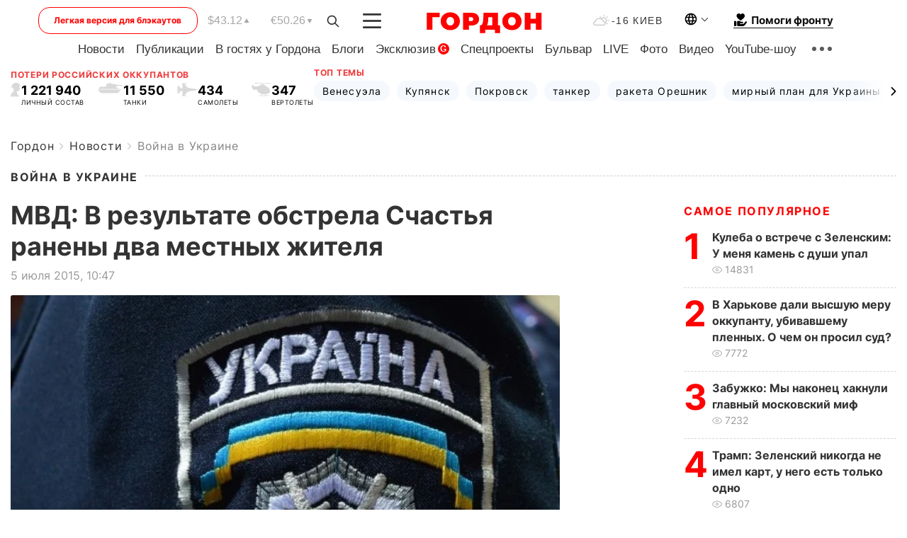

--- FILE ---
content_type: text/html; charset=utf-8
request_url: https://www.google.com/recaptcha/api2/aframe
body_size: 269
content:
<!DOCTYPE HTML><html><head><meta http-equiv="content-type" content="text/html; charset=UTF-8"></head><body><script nonce="uJW2KMBB7_2HvwU9_bBa3Q">/** Anti-fraud and anti-abuse applications only. See google.com/recaptcha */ try{var clients={'sodar':'https://pagead2.googlesyndication.com/pagead/sodar?'};window.addEventListener("message",function(a){try{if(a.source===window.parent){var b=JSON.parse(a.data);var c=clients[b['id']];if(c){var d=document.createElement('img');d.src=c+b['params']+'&rc='+(localStorage.getItem("rc::a")?sessionStorage.getItem("rc::b"):"");window.document.body.appendChild(d);sessionStorage.setItem("rc::e",parseInt(sessionStorage.getItem("rc::e")||0)+1);localStorage.setItem("rc::h",'1768439729568');}}}catch(b){}});window.parent.postMessage("_grecaptcha_ready", "*");}catch(b){}</script></body></html>